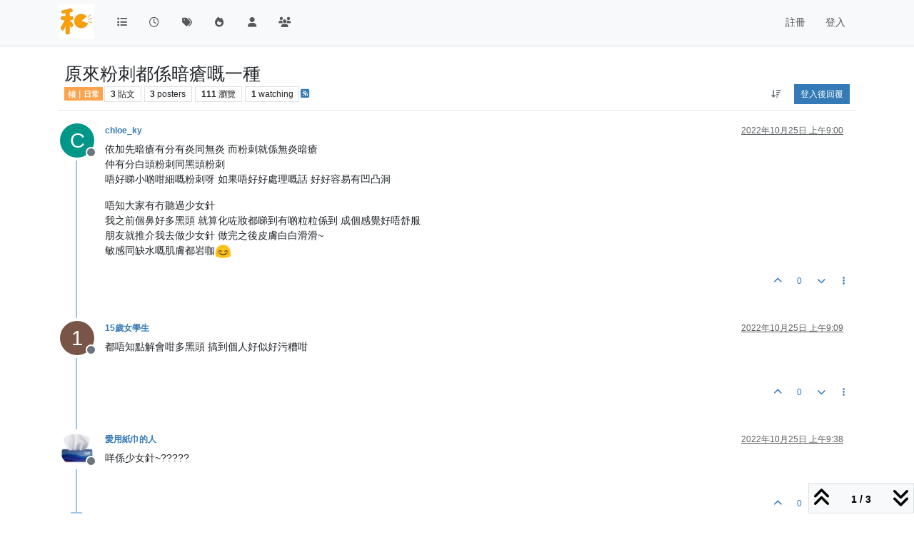

--- FILE ---
content_type: text/html; charset=utf-8
request_url: https://woneiking.com/topic/503/%E5%8E%9F%E4%BE%86%E7%B2%89%E5%88%BA%E9%83%BD%E4%BF%82%E6%9A%97%E7%98%A1%E5%98%85%E4%B8%80%E7%A8%AE
body_size: 10800
content:
<!DOCTYPE html>
<html lang="zh-TW" data-dir="ltr" style="direction: ltr;">
<head>
<title>原來粉刺都係暗瘡嘅一種 | 和你傾woneiking</title>
<meta name="viewport" content="width&#x3D;device-width, initial-scale&#x3D;1.0" />
	<meta name="content-type" content="text/html; charset=UTF-8" />
	<meta name="apple-mobile-web-app-capable" content="yes" />
	<meta name="mobile-web-app-capable" content="yes" />
	<meta property="og:site_name" content="和你傾woneiking" />
	<meta name="msapplication-badge" content="frequency=30; polling-uri=https://woneiking.com/sitemap.xml" />
	<meta name="theme-color" content="#ffffff" />
	<meta name="keywords" content="香港人,和你傾,香港人論壇,言論自由集中地,woneiking,FDNOL,SWHK" />
	<meta name="msapplication-square150x150logo" content="/assets/uploads/system/site-logo.png" />
	<meta name="title" content="原來粉刺都係暗瘡嘅一種" />
	<meta property="og:title" content="原來粉刺都係暗瘡嘅一種" />
	<meta property="og:type" content="article" />
	<meta property="article:published_time" content="2022-10-25T09:00:09.166Z" />
	<meta property="article:modified_time" content="2022-10-25T09:38:01.586Z" />
	<meta property="article:section" content="傾｜日常" />
	<meta name="description" content="依加先暗瘡有分有炎同無炎 而粉刺就係無炎暗瘡 仲有分白頭粉刺同黑頭粉刺 唔好睇小啲咁細嘅粉刺呀 如果唔好好處理嘅話 好好容易有凹凸洞 唔知大家有冇聽過少女針 我之前個鼻好多黑頭 就算化咗妝都睇到有啲粒粒係到 成個感覺好唔舒服 朋友就推介我去做少女針 做完之後皮膚白白滑滑~ 敏感同缺水嘅肌膚都岩咖" />
	<meta property="og:description" content="依加先暗瘡有分有炎同無炎 而粉刺就係無炎暗瘡 仲有分白頭粉刺同黑頭粉刺 唔好睇小啲咁細嘅粉刺呀 如果唔好好處理嘅話 好好容易有凹凸洞 唔知大家有冇聽過少女針 我之前個鼻好多黑頭 就算化咗妝都睇到有啲粒粒係到 成個感覺好唔舒服 朋友就推介我去做少女針 做完之後皮膚白白滑滑~ 敏感同缺水嘅肌膚都岩咖" />
	<meta property="og:image" content="https://woneiking.com&#x2F;assets&#x2F;uploads&#x2F;category&#x2F;category-1.png" />
	<meta property="og:image:url" content="https://woneiking.com&#x2F;assets&#x2F;uploads&#x2F;category&#x2F;category-1.png" />
	<meta property="og:image" content="https://woneiking.com/assets/uploads/system/site-logo.png" />
	<meta property="og:image:url" content="https://woneiking.com/assets/uploads/system/site-logo.png" />
	<meta property="og:image:width" content="64" />
	<meta property="og:image:height" content="64" />
	<meta property="og:url" content="https://woneiking.com/topic/503/%E5%8E%9F%E4%BE%86%E7%B2%89%E5%88%BA%E9%83%BD%E4%BF%82%E6%9A%97%E7%98%A1%E5%98%85%E4%B8%80%E7%A8%AE" />
	
<link rel="stylesheet" type="text/css" href="/assets/client.css?v=3a20c6e9b14" />
<link rel="icon" type="image/x-icon" href="/assets/uploads/system/favicon.ico?v&#x3D;3a20c6e9b14" />
	<link rel="manifest" href="/manifest.webmanifest" crossorigin="use-credentials" />
	<link rel="apple-touch-icon" href="/assets/images/touch/512.png" />
	<link rel="icon" sizes="36x36" href="/assets/images/touch/36.png" />
	<link rel="icon" sizes="48x48" href="/assets/images/touch/48.png" />
	<link rel="icon" sizes="72x72" href="/assets/images/touch/72.png" />
	<link rel="icon" sizes="96x96" href="/assets/images/touch/96.png" />
	<link rel="icon" sizes="144x144" href="/assets/images/touch/144.png" />
	<link rel="icon" sizes="192x192" href="/assets/images/touch/192.png" />
	<link rel="icon" sizes="512x512" href="/assets/images/touch/512.png" />
	<link rel="prefetch" href="/assets/src/modules/composer.js?v&#x3D;3a20c6e9b14" />
	<link rel="prefetch" href="/assets/src/modules/composer/uploads.js?v&#x3D;3a20c6e9b14" />
	<link rel="prefetch" href="/assets/src/modules/composer/drafts.js?v&#x3D;3a20c6e9b14" />
	<link rel="prefetch" href="/assets/src/modules/composer/tags.js?v&#x3D;3a20c6e9b14" />
	<link rel="prefetch" href="/assets/src/modules/composer/categoryList.js?v&#x3D;3a20c6e9b14" />
	<link rel="prefetch" href="/assets/src/modules/composer/resize.js?v&#x3D;3a20c6e9b14" />
	<link rel="prefetch" href="/assets/src/modules/composer/autocomplete.js?v&#x3D;3a20c6e9b14" />
	<link rel="prefetch" href="/assets/templates/composer.tpl?v&#x3D;3a20c6e9b14" />
	<link rel="prefetch" href="/assets/language/zh-TW/topic.json?v&#x3D;3a20c6e9b14" />
	<link rel="prefetch" href="/assets/language/zh-TW/modules.json?v&#x3D;3a20c6e9b14" />
	<link rel="prefetch" href="/assets/language/zh-TW/tags.json?v&#x3D;3a20c6e9b14" />
	<link rel="prefetch stylesheet" href="/assets/plugins/nodebb-plugin-markdown/styles/default.css" />
	<link rel="prefetch" href="/assets/language/zh-TW/markdown.json?v&#x3D;3a20c6e9b14" />
	<link rel="stylesheet" href="https://woneiking.com/assets/plugins/nodebb-plugin-emoji/emoji/styles.css?v&#x3D;3a20c6e9b14" />
	<link rel="canonical" href="https://woneiking.com/topic/503/原來粉刺都係暗瘡嘅一種" />
	<link rel="alternate" type="application/rss+xml" href="/topic/503.rss" />
	<link rel="up" href="https://woneiking.com/category/1/傾-日常" />
	<link rel="author" href="https://woneiking.com/user/chloe_ky" />
	
<script>
var config = JSON.parse('{"relative_path":"","upload_url":"/assets/uploads","asset_base_url":"/assets","assetBaseUrl":"/assets","siteTitle":"\u548C\u4F60\u50BEwoneiking","browserTitle":"\u548C\u4F60\u50BEwoneiking","description":"\u548C\u4F60\u50BE\uFF0C\u548C\u7406\u50BE","keywords":"\u9999\u6E2F\u4EBA,\u548C\u4F60\u50BE,\u9999\u6E2F\u4EBA\u8AD6\u58C7,\u8A00\u8AD6\u81EA\u7531\u96C6\u4E2D\u5730,woneiking,FDNOL,SWHK","brand:logo":"&#x2F;assets&#x2F;uploads&#x2F;system&#x2F;site-logo.png","titleLayout":"&#123;pageTitle&#125; | &#123;browserTitle&#125;","showSiteTitle":false,"maintenanceMode":false,"postQueue":0,"minimumTitleLength":3,"maximumTitleLength":255,"minimumPostLength":8,"maximumPostLength":32767,"minimumTagsPerTopic":0,"maximumTagsPerTopic":5,"minimumTagLength":3,"maximumTagLength":15,"undoTimeout":0,"useOutgoingLinksPage":false,"allowGuestHandles":false,"allowTopicsThumbnail":false,"usePagination":false,"disableChat":false,"disableChatMessageEditing":false,"maximumChatMessageLength":1000,"socketioTransports":["polling","websocket"],"socketioOrigins":"https://woneiking.com:*","websocketAddress":"","maxReconnectionAttempts":5,"reconnectionDelay":1500,"topicsPerPage":20,"postsPerPage":20,"maximumFileSize":2048,"theme:id":"nodebb-theme-persona","theme:src":"","defaultLang":"zh-TW","userLang":"zh-TW","loggedIn":false,"uid":-1,"cache-buster":"v=3a20c6e9b14","topicPostSort":"oldest_to_newest","categoryTopicSort":"recently_replied","csrf_token":false,"searchEnabled":false,"searchDefaultInQuick":"titles","bootswatchSkin":"","composer:showHelpTab":true,"enablePostHistory":true,"timeagoCutoff":30,"timeagoCodes":["af","am","ar","az-short","az","be","bg","bs","ca","cs","cy","da","de-short","de","dv","el","en-short","en","es-short","es","et","eu","fa-short","fa","fi","fr-short","fr","gl","he","hr","hu","hy","id","is","it-short","it","ja","jv","ko","ky","lt","lv","mk","nl","no","pl","pt-br-short","pt-br","pt-short","pt","ro","rs","ru","rw","si","sk","sl","sq","sr","sv","th","tr-short","tr","uk","ur","uz","vi","zh-CN","zh-TW"],"cookies":{"enabled":false,"message":"[[global:cookies.message]]","dismiss":"[[global:cookies.accept]]","link":"[[global:cookies.learn-more]]","link_url":"https:&#x2F;&#x2F;www.cookiesandyou.com"},"thumbs":{"size":512},"emailPrompt":1,"useragent":{"isSafari":false},"fontawesome":{"pro":false,"styles":["solid","brands","regular"],"version":"6.7.2"},"activitypub":{"probe":0},"acpLang":"undefined","topicSearchEnabled":false,"disableCustomUserSkins":false,"defaultBootswatchSkin":"","composer-default":{},"markdown":{"highlight":1,"hljsLanguages":["common"],"theme":"default.css","defaultHighlightLanguage":"","externalMark":false},"emojiCustomFirst":false,"hideSubCategories":false,"hideCategoryLastPost":false,"enableQuickReply":false}');
var app = {
user: JSON.parse('{"uid":-1,"username":"訪客","displayname":"訪客","userslug":"","fullname":"訪客","email":"","icon:text":"?","icon:bgColor":"#aaa","groupTitle":"","groupTitleArray":[],"status":"offline","reputation":0,"email:confirmed":false,"unreadData":{"":{},"new":{},"watched":{},"unreplied":{}},"isAdmin":false,"isGlobalMod":false,"isMod":false,"privileges":{"chat":false,"chat:privileged":false,"upload:post:image":false,"upload:post:file":false,"signature":false,"invite":false,"group:create":false,"search:content":false,"search:users":false,"search:tags":false,"view:users":true,"view:tags":true,"view:groups":true,"local:login":false,"ban":false,"mute":false,"view:users:info":false},"blocks":[],"timeagoCode":"zh-TW","offline":true,"lastRoomId":null,"isEmailConfirmSent":false}')
};
document.documentElement.style.setProperty('--panel-offset', `${localStorage.getItem('panelOffset') || 0}px`);
</script>


</head>
<body class="page-topic page-topic-503 page-topic-原來粉刺都係暗瘡嘅一種 template-topic page-topic-category-1 page-topic-category-傾-日常 parent-category-1 page-status-200 theme-persona user-guest skin-noskin">
<nav id="menu" class="slideout-menu hidden">
<section class="menu-section" data-section="navigation">
<ul class="menu-section-list text-bg-dark list-unstyled"></ul>
</section>
</nav>
<nav id="chats-menu" class="slideout-menu hidden">

</nav>
<main id="panel" class="slideout-panel">
<nav class="navbar sticky-top navbar-expand-lg bg-light header border-bottom py-0" id="header-menu" component="navbar">
<div class="container-lg justify-content-start flex-nowrap">
<div class="d-flex align-items-center me-auto" style="min-width: 0px;">
<button type="button" class="navbar-toggler border-0" id="mobile-menu">
<i class="fa fa-lg fa-fw fa-bars unread-count" ></i>
<span component="unread/icon" class="notification-icon fa fa-fw fa-book unread-count" data-content="0" data-unread-url="/unread"></span>
</button>
<div class="d-inline-flex align-items-center" style="min-width: 0px;">

<a class="navbar-brand" href="/">
<img alt="" class=" forum-logo d-inline-block align-text-bottom" src="/assets/uploads/system/site-logo.png?v=3a20c6e9b14" />
</a>


</div>
</div>


<div component="navbar/title" class="visible-xs hidden">
<span></span>
</div>
<div id="nav-dropdown" class="collapse navbar-collapse d-none d-lg-block">
<ul id="main-nav" class="navbar-nav me-auto mb-2 mb-lg-0">


<li class="nav-item " title="版面">
<a class="nav-link navigation-link "
 href="&#x2F;categories" >

<i class="fa fa-fw fa-list" data-content=""></i>


<span class="visible-xs-inline">版面</span>


</a>

</li>



<li class="nav-item " title="最新">
<a class="nav-link navigation-link "
 href="&#x2F;recent" >

<i class="fa fa-fw fa-clock-o" data-content=""></i>


<span class="visible-xs-inline">最新</span>


</a>

</li>



<li class="nav-item " title="標籤">
<a class="nav-link navigation-link "
 href="&#x2F;tags" >

<i class="fa fa-fw fa-tags" data-content=""></i>


<span class="visible-xs-inline">標籤</span>


</a>

</li>



<li class="nav-item " title="熱門">
<a class="nav-link navigation-link "
 href="&#x2F;popular" >

<i class="fa fa-fw fa-fire" data-content=""></i>


<span class="visible-xs-inline">熱門</span>


</a>

</li>



<li class="nav-item " title="使用者">
<a class="nav-link navigation-link "
 href="&#x2F;users" >

<i class="fa fa-fw fa-user" data-content=""></i>


<span class="visible-xs-inline">使用者</span>


</a>

</li>



<li class="nav-item " title="群組">
<a class="nav-link navigation-link "
 href="&#x2F;groups" >

<i class="fa fa-fw fa-group" data-content=""></i>


<span class="visible-xs-inline">群組</span>


</a>

</li>


</ul>
<ul class="navbar-nav mb-2 mb-lg-0 hidden-xs">
<li class="nav-item">
<a href="#" id="reconnect" class="nav-link hide" title="與 和你傾woneiking 的連線中斷，我們正在嘗試重連，請耐心等待">
<i class="fa fa-check"></i>
</a>
</li>
</ul>



<ul id="logged-out-menu" class="navbar-nav me-0 mb-2 mb-lg-0 align-items-center">

<li class="nav-item">
<a class="nav-link" href="/register">
<i class="fa fa-pencil fa-fw d-inline-block d-sm-none"></i>
<span>註冊</span>
</a>
</li>

<li class="nav-item">
<a class="nav-link" href="/login">
<i class="fa fa-sign-in fa-fw d-inline-block d-sm-none"></i>
<span>登入</span>
</a>
</li>
</ul>


</div>
</div>
</nav>
<script>
const rect = document.getElementById('header-menu').getBoundingClientRect();
const offset = Math.max(0, rect.bottom);
document.documentElement.style.setProperty('--panel-offset', offset + `px`);
</script>
<div class="container-lg pt-3" id="content">
<noscript>
<div class="alert alert-danger">
<p>
Your browser does not seem to support JavaScript. As a result, your viewing experience will be diminished, and you have been placed in <strong>read-only mode</strong>.
</p>
<p>
Please download a browser that supports JavaScript, or enable it if it's disabled (i.e. NoScript).
</p>
</div>
</noscript>
<div data-widget-area="header">

</div>
<div class="row mb-5">
<div class="topic col-lg-12" itemid="/topic/503/%E5%8E%9F%E4%BE%86%E7%B2%89%E5%88%BA%E9%83%BD%E4%BF%82%E6%9A%97%E7%98%A1%E5%98%85%E4%B8%80%E7%A8%AE" itemscope itemtype="https://schema.org/DiscussionForumPosting">
<meta itemprop="headline" content="原來粉刺都係暗瘡嘅一種">
<meta itemprop="text" content="原來粉刺都係暗瘡嘅一種">
<meta itemprop="url" content="/topic/503/%E5%8E%9F%E4%BE%86%E7%B2%89%E5%88%BA%E9%83%BD%E4%BF%82%E6%9A%97%E7%98%A1%E5%98%85%E4%B8%80%E7%A8%AE">
<meta itemprop="datePublished" content="2022-10-25T09:00:09.166Z">
<meta itemprop="dateModified" content="2022-10-25T09:38:01.586Z">
<div itemprop="author" itemscope itemtype="https://schema.org/Person">
<meta itemprop="name" content="chloe_ky">
<meta itemprop="url" content="/user/chloe_ky">
</div>
<div class="topic-header sticky-top mb-3 bg-body">
<div class="d-flex flex-wrap gap-3 border-bottom p-2">
<div class="d-flex flex-column gap-2 flex-grow-1">
<h1 component="post/header" class="mb-0" itemprop="name">
<div class="topic-title d-flex">
<span class="fs-3" component="topic/title">原來粉刺都係暗瘡嘅一種</span>
</div>
</h1>
<div class="topic-info d-flex gap-2 align-items-center flex-wrap">
<span component="topic/labels" class="d-flex gap-2 hidden">
<span component="topic/scheduled" class="badge badge border border-gray-300 text-body hidden">
<i class="fa fa-clock-o"></i> 已排程
</span>
<span component="topic/pinned" class="badge badge border border-gray-300 text-body hidden">
<i class="fa fa-thumb-tack"></i> 已置頂
</span>
<span component="topic/locked" class="badge badge border border-gray-300 text-body hidden">
<i class="fa fa-lock"></i> 已鎖定
</span>
<a component="topic/moved" href="/category/" class="badge badge border border-gray-300 text-body text-decoration-none hidden">
<i class="fa fa-arrow-circle-right"></i> 已移動
</a>

</span>
<a href="/category/1/傾-日常" class="badge px-1 text-truncate text-decoration-none border" style="color: #ffffff;background-color: #fda34b;border-color: #fda34b!important; max-width: 70vw;">
			
			傾｜日常
		</a>
<div data-tid="503" component="topic/tags" class="lh-1 tags tag-list d-flex flex-wrap hidden-xs hidden-empty gap-2"></div>
<div class="d-flex gap-2"><span class="badge text-body border border-gray-300 stats text-xs">
<i class="fa-regular fa-fw fa-message visible-xs-inline" title="貼文"></i>
<span component="topic/post-count" title="3" class="fw-bold">3</span>
<span class="hidden-xs text-lowercase fw-normal">貼文</span>
</span>
<span class="badge text-body border border-gray-300 stats text-xs">
<i class="fa fa-fw fa-user visible-xs-inline" title="Posters"></i>
<span title="3" class="fw-bold">3</span>
<span class="hidden-xs text-lowercase fw-normal">Posters</span>
</span>
<span class="badge text-body border border-gray-300 stats text-xs">
<i class="fa fa-fw fa-eye visible-xs-inline" title="瀏覽"></i>
<span class="fw-bold" title="111">111</span>
<span class="hidden-xs text-lowercase fw-normal">瀏覽</span>
</span>

<span class="badge text-body border border-gray-300 stats text-xs">
<i class="fa fa-fw fa-bell-o visible-xs-inline" title="Watching"></i>
<span class="fw-bold" title="111">1</span>
<span class="hidden-xs text-lowercase fw-normal">Watching</span>
</span>
</div>

<a class="hidden-xs" target="_blank" href="/topic/503.rss"><i class="fa fa-rss-square"></i></a>


<div class="ms-auto">
<div class="topic-main-buttons float-end d-inline-block">
<span class="loading-indicator btn float-start hidden" done="0">
<span class="hidden-xs">正在載入更多貼文</span> <i class="fa fa-refresh fa-spin"></i>
</span>


<div title="排序" class="btn-group bottom-sheet hidden-xs" component="thread/sort">
<button class="btn btn-sm btn-ghost dropdown-toggle" data-bs-toggle="dropdown" aria-haspopup="true" aria-expanded="false" aria-label="貼文排序選項, 從舊到新">
<i class="fa fa-fw fa-arrow-down-wide-short text-secondary"></i></button>
<ul class="dropdown-menu dropdown-menu-end p-1 text-sm" role="menu">
<li>
<a class="dropdown-item rounded-1 d-flex align-items-center gap-2" href="#" class="oldest_to_newest" data-sort="oldest_to_newest" role="menuitem">
<span class="flex-grow-1">從舊到新</span>
<i class="flex-shrink-0 fa fa-fw text-secondary"></i>
</a>
</li>
<li>
<a class="dropdown-item rounded-1 d-flex align-items-center gap-2" href="#" class="newest_to_oldest" data-sort="newest_to_oldest" role="menuitem">
<span class="flex-grow-1">從新到舊</span>
<i class="flex-shrink-0 fa fa-fw text-secondary"></i>
</a>
</li>
<li>
<a class="dropdown-item rounded-1 d-flex align-items-center gap-2" href="#" class="most_votes" data-sort="most_votes" role="menuitem">
<span class="flex-grow-1">最多點贊</span>
<i class="flex-shrink-0 fa fa-fw text-secondary"></i>
</a>
</li>
</ul>
</div>
<div class="d-inline-block">

</div>
<div component="topic/reply/container" class="btn-group bottom-sheet hidden">
<a href="/compose?tid=503" class="btn btn-sm btn-primary" component="topic/reply" data-ajaxify="false" role="button"><i class="fa fa-reply visible-xs-inline"></i><span class="visible-sm-inline visible-md-inline visible-lg-inline"> 回覆</span></a>
<button type="button" class="btn btn-sm btn-primary dropdown-toggle" data-bs-toggle="dropdown" aria-haspopup="true" aria-expanded="false">
<span class="caret"></span>
</button>
<ul class="dropdown-menu dropdown-menu-end" role="menu">
<li><a class="dropdown-item" href="#" component="topic/reply-as-topic" role="menuitem">在新貼文中回覆</a></li>
</ul>
</div>


<a component="topic/reply/guest" href="/login" class="btn btn-sm btn-primary">登入後回覆</a>


</div>
</div>
</div>
</div>
<div class="d-flex flex-wrap gap-2 align-items-center hidden-empty" component="topic/thumb/list"></div>
</div>
</div>



<div component="topic/deleted/message" class="alert alert-warning d-flex justify-content-between flex-wrap hidden">
<span>此主題已被刪除。只有擁有主題管理權限的使用者可以查看。</span>
<span>

</span>
</div>

<ul component="topic" class="posts timeline" data-tid="503" data-cid="1">

<li component="post" class="  topic-owner-post" data-index="0" data-pid="2493" data-uid="51" data-timestamp="1666688409166" data-username="chloe_ky" data-userslug="chloe_ky" itemprop="comment" itemtype="http://schema.org/Comment" itemscope>
<a component="post/anchor" data-index="0" id="1"></a>
<meta itemprop="datePublished" content="2022-10-25T09:00:09.166Z">
<meta itemprop="dateModified" content="">

<div class="clearfix post-header">
<div class="icon float-start">
<a href="/user/chloe_ky">
<span title="chloe_ky" data-uid="51" class="avatar  avatar-rounded" component="user/picture" style="--avatar-size: 48px; background-color: #009688">C</span>

<span component="user/status" class="position-absolute top-100 start-100 border border-white border-2 rounded-circle status offline"><span class="visually-hidden">離線</span></span>

</a>
</div>
<small class="d-flex">
<div class="d-flex align-items-center gap-1 flex-wrap w-100">
<strong class="text-nowrap" itemprop="author" itemscope itemtype="https://schema.org/Person">
<meta itemprop="name" content="chloe_ky">
<meta itemprop="url" content="/user/chloe_ky">
<a href="/user/chloe_ky" data-username="chloe_ky" data-uid="51">chloe_ky</a>
</strong>


<span class="visible-xs-inline-block visible-sm-inline-block visible-md-inline-block visible-lg-inline-block">

<span>

</span>
</span>
<div class="d-flex align-items-center gap-1 flex-grow-1 justify-content-end">
<span>
<i component="post/edit-indicator" class="fa fa-pencil-square edit-icon hidden"></i>
<span data-editor="" component="post/editor" class="hidden">最後由  編輯 <span class="timeago" title="Invalid Date"></span></span>
<span class="visible-xs-inline-block visible-sm-inline-block visible-md-inline-block visible-lg-inline-block">
<a class="permalink text-muted" href="/post/2493"><span class="timeago" title="2022-10-25T09:00:09.166Z"></span></a>
</span>
</span>
<span class="bookmarked"><i class="fa fa-bookmark-o"></i></span>
</div>
</div>
</small>
</div>
<br />
<div class="content" component="post/content" itemprop="text">
<p dir="auto">依加先暗瘡有分有炎同無炎 而粉刺就係無炎暗瘡<br />
仲有分白頭粉刺同黑頭粉刺<br />
唔好睇小啲咁細嘅粉刺呀 如果唔好好處理嘅話 好好容易有凹凸洞</p>
<p dir="auto">唔知大家有冇聽過少女針<br />
我之前個鼻好多黑頭 就算化咗妝都睇到有啲粒粒係到 成個感覺好唔舒服<br />
朋友就推介我去做少女針 做完之後皮膚白白滑滑~<br />
敏感同缺水嘅肌膚都岩咖<img src="https://woneiking.com/assets/plugins/nodebb-plugin-emoji/emoji/android/1f60a.png?v=3a20c6e9b14" class="not-responsive emoji emoji-android emoji--blush" style="height:23px;width:auto;vertical-align:middle" title=":blush:" alt="😊" /></p>

</div>
<div class="post-footer">

<div class="clearfix">

<a component="post/reply-count" data-target-component="post/replies/container" href="#" class="threaded-replies user-select-none float-start text-muted hidden">
<span component="post/reply-count/avatars" class="avatars d-inline-flex gap-1 align-items-top hidden-xs ">


</span>
<span class="replies-count small" component="post/reply-count/text" data-replies="0">1 條回覆</span>
<span class="replies-last hidden-xs small">最後回覆 <span class="timeago" title=""></span></span>
<i class="fa fa-fw fa-chevron-down" component="post/replies/open"></i>
</a>

<small class="d-flex justify-content-end align-items-center gap-1" component="post/actions">
<!-- This partial intentionally left blank; overwritten by nodebb-plugin-reactions -->
<span class="post-tools">
<a component="post/reply" href="#" class="btn btn-sm btn-link user-select-none hidden">回覆</a>
<a component="post/quote" href="#" class="btn btn-sm btn-link user-select-none hidden">引用</a>
</span>


<span class="votes">
<a component="post/upvote" href="#" class="btn btn-sm btn-link ">
<i class="fa fa-chevron-up"></i>
</a>
<span class="btn btn-sm btn-link" component="post/vote-count" data-votes="0">0</span>

<a component="post/downvote" href="#" class="btn btn-sm btn-link ">
<i class="fa fa-chevron-down"></i>
</a>

</span>

<span component="post/tools" class="dropdown bottom-sheet d-inline-block ">
<a class="btn btn-link btn-sm dropdown-toggle" href="#" data-bs-toggle="dropdown" aria-haspopup="true" aria-expanded="false"><i class="fa fa-fw fa-ellipsis-v"></i></a>
<ul class="dropdown-menu dropdown-menu-end p-1 text-sm" role="menu"></ul>
</span>
</small>
</div>
<div component="post/replies/container"></div>
</div>

</li>




<li component="post" class="  " data-index="1" data-pid="2494" data-uid="92" data-timestamp="1666688966714" data-username="15歲女學生" data-userslug="15歲女學生" itemprop="comment" itemtype="http://schema.org/Comment" itemscope>
<a component="post/anchor" data-index="1" id="2"></a>
<meta itemprop="datePublished" content="2022-10-25T09:09:26.714Z">
<meta itemprop="dateModified" content="">

<div class="clearfix post-header">
<div class="icon float-start">
<a href="/user/15歲女學生">
<span title="15歲女學生" data-uid="92" class="avatar  avatar-rounded" component="user/picture" style="--avatar-size: 48px; background-color: #795548">1</span>

<span component="user/status" class="position-absolute top-100 start-100 border border-white border-2 rounded-circle status offline"><span class="visually-hidden">離線</span></span>

</a>
</div>
<small class="d-flex">
<div class="d-flex align-items-center gap-1 flex-wrap w-100">
<strong class="text-nowrap" itemprop="author" itemscope itemtype="https://schema.org/Person">
<meta itemprop="name" content="15歲女學生">
<meta itemprop="url" content="/user/15歲女學生">
<a href="/user/15歲女學生" data-username="15歲女學生" data-uid="92">15歲女學生</a>
</strong>


<span class="visible-xs-inline-block visible-sm-inline-block visible-md-inline-block visible-lg-inline-block">

<span>

</span>
</span>
<div class="d-flex align-items-center gap-1 flex-grow-1 justify-content-end">
<span>
<i component="post/edit-indicator" class="fa fa-pencil-square edit-icon hidden"></i>
<span data-editor="" component="post/editor" class="hidden">最後由  編輯 <span class="timeago" title="Invalid Date"></span></span>
<span class="visible-xs-inline-block visible-sm-inline-block visible-md-inline-block visible-lg-inline-block">
<a class="permalink text-muted" href="/post/2494"><span class="timeago" title="2022-10-25T09:09:26.714Z"></span></a>
</span>
</span>
<span class="bookmarked"><i class="fa fa-bookmark-o"></i></span>
</div>
</div>
</small>
</div>
<br />
<div class="content" component="post/content" itemprop="text">
<p dir="auto">都唔知點解會咁多黑頭 搞到個人好似好污糟咁</p>

</div>
<div class="post-footer">

<div class="clearfix">

<a component="post/reply-count" data-target-component="post/replies/container" href="#" class="threaded-replies user-select-none float-start text-muted hidden">
<span component="post/reply-count/avatars" class="avatars d-inline-flex gap-1 align-items-top hidden-xs ">


</span>
<span class="replies-count small" component="post/reply-count/text" data-replies="0">1 條回覆</span>
<span class="replies-last hidden-xs small">最後回覆 <span class="timeago" title=""></span></span>
<i class="fa fa-fw fa-chevron-down" component="post/replies/open"></i>
</a>

<small class="d-flex justify-content-end align-items-center gap-1" component="post/actions">
<!-- This partial intentionally left blank; overwritten by nodebb-plugin-reactions -->
<span class="post-tools">
<a component="post/reply" href="#" class="btn btn-sm btn-link user-select-none hidden">回覆</a>
<a component="post/quote" href="#" class="btn btn-sm btn-link user-select-none hidden">引用</a>
</span>


<span class="votes">
<a component="post/upvote" href="#" class="btn btn-sm btn-link ">
<i class="fa fa-chevron-up"></i>
</a>
<span class="btn btn-sm btn-link" component="post/vote-count" data-votes="0">0</span>

<a component="post/downvote" href="#" class="btn btn-sm btn-link ">
<i class="fa fa-chevron-down"></i>
</a>

</span>

<span component="post/tools" class="dropdown bottom-sheet d-inline-block ">
<a class="btn btn-link btn-sm dropdown-toggle" href="#" data-bs-toggle="dropdown" aria-haspopup="true" aria-expanded="false"><i class="fa fa-fw fa-ellipsis-v"></i></a>
<ul class="dropdown-menu dropdown-menu-end p-1 text-sm" role="menu"></ul>
</span>
</small>
</div>
<div component="post/replies/container"></div>
</div>

</li>




<li component="post" class="  " data-index="2" data-pid="2495" data-uid="69" data-timestamp="1666690681586" data-username="愛用紙巾的人" data-userslug="愛用紙巾的人" itemprop="comment" itemtype="http://schema.org/Comment" itemscope>
<a component="post/anchor" data-index="2" id="3"></a>
<meta itemprop="datePublished" content="2022-10-25T09:38:01.586Z">
<meta itemprop="dateModified" content="">

<div class="clearfix post-header">
<div class="icon float-start">
<a href="/user/愛用紙巾的人">
<img title="愛用紙巾的人" data-uid="69" class="avatar  avatar-rounded" alt="愛用紙巾的人" loading="lazy" component="user/picture" src="/assets/uploads/profile/uid-69/69-profileavatar-1653469819445.jpeg" style="--avatar-size: 48px;" onError="this.remove()" itemprop="image" /><span title="愛用紙巾的人" data-uid="69" class="avatar  avatar-rounded" component="user/picture" style="--avatar-size: 48px; background-color: #795548">愛</span>

<span component="user/status" class="position-absolute top-100 start-100 border border-white border-2 rounded-circle status offline"><span class="visually-hidden">離線</span></span>

</a>
</div>
<small class="d-flex">
<div class="d-flex align-items-center gap-1 flex-wrap w-100">
<strong class="text-nowrap" itemprop="author" itemscope itemtype="https://schema.org/Person">
<meta itemprop="name" content="愛用紙巾的人">
<meta itemprop="url" content="/user/愛用紙巾的人">
<a href="/user/愛用紙巾的人" data-username="愛用紙巾的人" data-uid="69">愛用紙巾的人</a>
</strong>


<span class="visible-xs-inline-block visible-sm-inline-block visible-md-inline-block visible-lg-inline-block">

<span>

</span>
</span>
<div class="d-flex align-items-center gap-1 flex-grow-1 justify-content-end">
<span>
<i component="post/edit-indicator" class="fa fa-pencil-square edit-icon hidden"></i>
<span data-editor="" component="post/editor" class="hidden">最後由  編輯 <span class="timeago" title="Invalid Date"></span></span>
<span class="visible-xs-inline-block visible-sm-inline-block visible-md-inline-block visible-lg-inline-block">
<a class="permalink text-muted" href="/post/2495"><span class="timeago" title="2022-10-25T09:38:01.586Z"></span></a>
</span>
</span>
<span class="bookmarked"><i class="fa fa-bookmark-o"></i></span>
</div>
</div>
</small>
</div>
<br />
<div class="content" component="post/content" itemprop="text">
<p dir="auto">咩係少女針~?????</p>

</div>
<div class="post-footer">

<div class="clearfix">

<a component="post/reply-count" data-target-component="post/replies/container" href="#" class="threaded-replies user-select-none float-start text-muted hidden">
<span component="post/reply-count/avatars" class="avatars d-inline-flex gap-1 align-items-top hidden-xs ">


</span>
<span class="replies-count small" component="post/reply-count/text" data-replies="0">1 條回覆</span>
<span class="replies-last hidden-xs small">最後回覆 <span class="timeago" title=""></span></span>
<i class="fa fa-fw fa-chevron-down" component="post/replies/open"></i>
</a>

<small class="d-flex justify-content-end align-items-center gap-1" component="post/actions">
<!-- This partial intentionally left blank; overwritten by nodebb-plugin-reactions -->
<span class="post-tools">
<a component="post/reply" href="#" class="btn btn-sm btn-link user-select-none hidden">回覆</a>
<a component="post/quote" href="#" class="btn btn-sm btn-link user-select-none hidden">引用</a>
</span>


<span class="votes">
<a component="post/upvote" href="#" class="btn btn-sm btn-link ">
<i class="fa fa-chevron-up"></i>
</a>
<span class="btn btn-sm btn-link" component="post/vote-count" data-votes="0">0</span>

<a component="post/downvote" href="#" class="btn btn-sm btn-link ">
<i class="fa fa-chevron-down"></i>
</a>

</span>

<span component="post/tools" class="dropdown bottom-sheet d-inline-block ">
<a class="btn btn-link btn-sm dropdown-toggle" href="#" data-bs-toggle="dropdown" aria-haspopup="true" aria-expanded="false"><i class="fa fa-fw fa-ellipsis-v"></i></a>
<ul class="dropdown-menu dropdown-menu-end p-1 text-sm" role="menu"></ul>
</span>
</small>
</div>
<div component="post/replies/container"></div>
</div>

</li>




</ul>



<div class="pagination-block border border-1 text-bg-light text-center">
<div class="progress-bar bg-info"></div>
<div class="wrapper dropup">
<i class="fa fa-2x fa-angle-double-up pointer fa-fw pagetop"></i>
<a href="#" class="text-reset dropdown-toggle d-inline-block text-decoration-none" data-bs-toggle="dropdown" data-bs-reference="parent" aria-haspopup="true" aria-expanded="false">
<span class="pagination-text"></span>
</a>
<i class="fa fa-2x fa-angle-double-down pointer fa-fw pagebottom"></i>
<ul class="dropdown-menu dropdown-menu-end" role="menu">
<li>
<div class="row">
<div class="col-8 post-content"></div>
<div class="col-4 text-end">
<div class="scroller-content">
<span class="pointer pagetop">第一個貼文 <i class="fa fa-angle-double-up"></i></span>
<div class="scroller-container">
<div class="scroller-thumb">
<span class="thumb-text"></span>
<div class="scroller-thumb-icon"></div>
</div>
</div>
<span class="pointer pagebottom">最後的貼文 <i class="fa fa-angle-double-down"></i></span>
</div>
</div>
</div>
<div class="row">
<div class="col-6">
<button id="myNextPostBtn" class="btn btn-outline-secondary form-control" disabled>到我的下個貼文</button>
</div>
<div class="col-6">
<input type="number" class="form-control" id="indexInput" placeholder="Go to post index">
</div>
</div>
</li>
</ul>
</div>
</div>
</div>
<div data-widget-area="sidebar" class="col-lg-3 col-sm-12 hidden">

</div>
</div>
<div data-widget-area="footer">

</div>

<noscript>
<nav component="pagination" class="pagination-container hidden" aria-label="分頁">
<ul class="pagination hidden-xs justify-content-center">
<li class="page-item previous float-start disabled">
<a class="page-link" href="?" data-page="1" aria-label="上一頁"><i class="fa fa-chevron-left"></i> </a>
</li>

<li class="page-item next float-end disabled">
<a class="page-link" href="?" data-page="1" aria-label="下一頁"><i class="fa fa-chevron-right"></i></a>
</li>
</ul>
<ul class="pagination hidden-sm hidden-md hidden-lg justify-content-center">
<li class="page-item first disabled">
<a class="page-link" href="?" data-page="1" aria-label="首頁"><i class="fa fa-fast-backward"></i> </a>
</li>
<li class="page-item previous disabled">
<a class="page-link" href="?" data-page="1" aria-label="上一頁"><i class="fa fa-chevron-left"></i> </a>
</li>
<li component="pagination/select-page" class="page-item page select-page">
<a class="page-link" href="#" aria-label="前往頁面">1 / 1</a>
</li>
<li class="page-item next disabled">
<a class="page-link" href="?" data-page="1" aria-label="下一頁"><i class="fa fa-chevron-right"></i></a>
</li>
<li class="page-item last disabled">
<a class="page-link" href="?" data-page="1" aria-label="最後頁"><i class="fa fa-fast-forward"></i> </a>
</li>
</ul>
</nav>
</noscript>
<script id="ajaxify-data" type="application/json">{"cid":1,"lastposttime":1666690681586,"mainPid":2493,"postcount":3,"slug":"503/原來粉刺都係暗瘡嘅一種","tid":503,"timestamp":1666688409166,"title":"原來粉刺都係暗瘡嘅一種","uid":51,"viewcount":111,"postercount":3,"teaserPid":2495,"followercount":1,"deleted":0,"locked":0,"pinned":0,"pinExpiry":0,"upvotes":0,"downvotes":0,"deleterUid":0,"titleRaw":"原來粉刺都係暗瘡嘅一種","timestampISO":"2022-10-25T09:00:09.166Z","scheduled":false,"lastposttimeISO":"2022-10-25T09:38:01.586Z","pinExpiryISO":"","votes":0,"tags":[],"thumbs":[],"posts":[{"content":"<p dir=\"auto\">依加先暗瘡有分有炎同無炎 而粉刺就係無炎暗瘡<br />\n仲有分白頭粉刺同黑頭粉刺<br />\n唔好睇小啲咁細嘅粉刺呀 如果唔好好處理嘅話 好好容易有凹凸洞<\/p>\n<p dir=\"auto\">唔知大家有冇聽過少女針<br />\n我之前個鼻好多黑頭 就算化咗妝都睇到有啲粒粒係到 成個感覺好唔舒服<br />\n朋友就推介我去做少女針 做完之後皮膚白白滑滑~<br />\n敏感同缺水嘅肌膚都岩咖<img src=\"https://woneiking.com/assets/plugins/nodebb-plugin-emoji/emoji/android/1f60a.png?v=3a20c6e9b14\" class=\"not-responsive emoji emoji-android emoji--blush\" style=\"height:23px;width:auto;vertical-align:middle\" title=\":blush:\" alt=\"😊\" /><\/p>\n","pid":2493,"tid":503,"timestamp":1666688409166,"uid":51,"deleted":0,"upvotes":0,"downvotes":0,"deleterUid":0,"edited":0,"replies":{"hasMore":false,"hasSingleImmediateReply":false,"users":[],"text":"[[topic:one-reply-to-this-post]]","count":0},"bookmarks":0,"announces":0,"votes":0,"timestampISO":"2022-10-25T09:00:09.166Z","editedISO":"","attachments":[],"uploads":[],"index":0,"user":{"uid":51,"username":"chloe_ky","userslug":"chloe_ky","reputation":0,"postcount":611,"topiccount":64,"picture":null,"signature":"","banned":false,"banned:expire":0,"status":"offline","lastonline":1768270747095,"groupTitle":null,"mutedUntil":0,"displayname":"chloe_ky","groupTitleArray":[],"icon:bgColor":"#009688","icon:text":"C","lastonlineISO":"2026-01-13T02:19:07.095Z","muted":false,"banned_until":0,"banned_until_readable":"Not Banned","isLocal":true,"selectedGroups":[],"custom_profile_info":[]},"editor":null,"bookmarked":false,"upvoted":false,"downvoted":false,"selfPost":false,"events":[],"topicOwnerPost":true,"display_edit_tools":false,"display_delete_tools":false,"display_moderator_tools":false,"display_move_tools":false,"display_post_menu":true},{"content":"<p dir=\"auto\">都唔知點解會咁多黑頭 搞到個人好似好污糟咁<\/p>\n","pid":2494,"tid":503,"timestamp":1666688966714,"uid":92,"deleted":0,"upvotes":0,"downvotes":0,"deleterUid":0,"edited":0,"replies":{"hasMore":false,"hasSingleImmediateReply":false,"users":[],"text":"[[topic:one-reply-to-this-post]]","count":0},"bookmarks":0,"announces":0,"votes":0,"timestampISO":"2022-10-25T09:09:26.714Z","editedISO":"","attachments":[],"uploads":[],"index":1,"user":{"uid":92,"username":"15歲女學生","userslug":"15歲女學生","reputation":-1,"postcount":255,"topiccount":56,"picture":null,"signature":"","banned":false,"banned:expire":0,"status":"offline","lastonline":1768892701280,"groupTitle":null,"mutedUntil":0,"displayname":"15歲女學生","groupTitleArray":[],"icon:bgColor":"#795548","icon:text":"1","lastonlineISO":"2026-01-20T07:05:01.280Z","muted":false,"banned_until":0,"banned_until_readable":"Not Banned","isLocal":true,"selectedGroups":[],"custom_profile_info":[]},"editor":null,"bookmarked":false,"upvoted":false,"downvoted":false,"selfPost":false,"events":[],"topicOwnerPost":false,"display_edit_tools":false,"display_delete_tools":false,"display_moderator_tools":false,"display_move_tools":false,"display_post_menu":true},{"content":"<p dir=\"auto\">咩係少女針~?????<\/p>\n","pid":2495,"tid":503,"timestamp":1666690681586,"uid":69,"deleted":0,"upvotes":0,"downvotes":0,"deleterUid":0,"edited":0,"replies":{"hasMore":false,"hasSingleImmediateReply":false,"users":[],"text":"[[topic:one-reply-to-this-post]]","count":0},"bookmarks":0,"announces":0,"votes":0,"timestampISO":"2022-10-25T09:38:01.586Z","editedISO":"","attachments":[],"uploads":[],"index":2,"user":{"uid":69,"username":"愛用紙巾的人","userslug":"愛用紙巾的人","reputation":3,"postcount":304,"topiccount":54,"picture":"/assets/uploads/profile/uid-69/69-profileavatar-1653469819445.jpeg","signature":"","banned":false,"banned:expire":0,"status":"offline","lastonline":1761623099848,"groupTitle":"[\"\"]","mutedUntil":0,"displayname":"愛用紙巾的人","groupTitleArray":[""],"icon:bgColor":"#795548","icon:text":"愛","lastonlineISO":"2025-10-28T03:44:59.848Z","muted":false,"banned_until":0,"banned_until_readable":"Not Banned","isLocal":true,"selectedGroups":[],"custom_profile_info":[]},"editor":null,"bookmarked":false,"upvoted":false,"downvoted":false,"selfPost":false,"events":[],"topicOwnerPost":false,"display_edit_tools":false,"display_delete_tools":false,"display_moderator_tools":false,"display_move_tools":false,"display_post_menu":true}],"category":{"bgColor":"#fda34b","cid":1,"class":"col-md-3 col-xs-6","color":"#ffffff","description":"閒聊&#x2F;分享&#x2F;趣事","descriptionParsed":"<p dir=\"auto\">閒聊/分享/趣事<\/p>\n","disabled":0,"icon":"fa-nbb-none","imageClass":"contain","isSection":0,"link":"","name":"傾｜日常","numRecentReplies":1,"order":1,"parentCid":0,"post_count":1007,"slug":"1/傾-日常","topic_count":184,"subCategoriesPerPage":10,"backgroundImage":"&#x2F;assets&#x2F;uploads&#x2F;category&#x2F;category-1.png","handle":"傾-日常","minTags":0,"maxTags":5,"postQueue":0,"totalPostCount":1007,"totalTopicCount":184},"tagWhitelist":[],"minTags":0,"maxTags":5,"thread_tools":[],"isFollowing":false,"isNotFollowing":true,"isIgnoring":false,"bookmark":null,"postSharing":[{"id":"facebook","name":"Facebook","class":"fa-brands fa-facebook","activated":true},{"id":"twitter","name":"X (Twitter)","class":"fa-brands fa-x-twitter","activated":true}],"deleter":null,"merger":null,"forker":null,"related":[],"unreplied":false,"icons":[],"privileges":{"topics:reply":false,"topics:read":true,"topics:schedule":false,"topics:tag":false,"topics:delete":false,"posts:edit":false,"posts:history":false,"posts:upvote":false,"posts:downvote":false,"posts:delete":false,"posts:view_deleted":false,"read":true,"purge":false,"view_thread_tools":false,"editable":false,"deletable":false,"view_deleted":false,"view_scheduled":false,"isAdminOrMod":false,"disabled":0,"tid":"503","uid":-1},"topicStaleDays":60,"reputation:disabled":0,"downvote:disabled":0,"upvoteVisibility":"privileged","downvoteVisibility":"privileged","feeds:disableRSS":0,"signatures:hideDuplicates":0,"bookmarkThreshold":5,"necroThreshold":7,"postEditDuration":0,"postDeleteDuration":0,"scrollToMyPost":true,"updateUrlWithPostIndex":true,"allowMultipleBadges":false,"privateUploads":false,"showPostPreviewsOnHover":true,"sortOptionLabel":"[[topic:oldest-to-newest]]","rssFeedUrl":"/topic/503.rss","postIndex":1,"breadcrumbs":[{"text":"和你傾","url":"https://woneiking.com"},{"text":"傾｜日常","url":"https://woneiking.com/category/1/傾-日常","cid":1},{"text":"原來粉刺都係暗瘡嘅一種"}],"author":{"username":"chloe_ky","userslug":"chloe_ky","uid":51,"displayname":"chloe_ky","isLocal":true},"pagination":{"prev":{"page":1,"active":false},"next":{"page":1,"active":false},"first":{"page":1,"active":true},"last":{"page":1,"active":true},"rel":[],"pages":[],"currentPage":1,"pageCount":1},"loggedIn":false,"loggedInUser":{"uid":-1,"username":"[[global:guest]]","picture":"","icon:text":"?","icon:bgColor":"#aaa"},"relative_path":"","template":{"name":"topic","topic":true},"url":"/topic/503/%E5%8E%9F%E4%BE%86%E7%B2%89%E5%88%BA%E9%83%BD%E4%BF%82%E6%9A%97%E7%98%A1%E5%98%85%E4%B8%80%E7%A8%AE","bodyClass":"page-topic page-topic-503 page-topic-原來粉刺都係暗瘡嘅一種 template-topic page-topic-category-1 page-topic-category-傾-日常 parent-category-1 page-status-200 theme-persona user-guest","_header":{"tags":{"meta":[{"name":"viewport","content":"width&#x3D;device-width, initial-scale&#x3D;1.0"},{"name":"content-type","content":"text/html; charset=UTF-8","noEscape":true},{"name":"apple-mobile-web-app-capable","content":"yes"},{"name":"mobile-web-app-capable","content":"yes"},{"property":"og:site_name","content":"和你傾woneiking"},{"name":"msapplication-badge","content":"frequency=30; polling-uri=https://woneiking.com/sitemap.xml","noEscape":true},{"name":"theme-color","content":"#ffffff"},{"name":"keywords","content":"香港人,和你傾,香港人論壇,言論自由集中地,woneiking,FDNOL,SWHK"},{"name":"msapplication-square150x150logo","content":"/assets/uploads/system/site-logo.png","noEscape":true},{"name":"title","content":"原來粉刺都係暗瘡嘅一種"},{"property":"og:title","content":"原來粉刺都係暗瘡嘅一種"},{"property":"og:type","content":"article"},{"property":"article:published_time","content":"2022-10-25T09:00:09.166Z"},{"property":"article:modified_time","content":"2022-10-25T09:38:01.586Z"},{"property":"article:section","content":"傾｜日常"},{"name":"description","content":"依加先暗瘡有分有炎同無炎 而粉刺就係無炎暗瘡 仲有分白頭粉刺同黑頭粉刺 唔好睇小啲咁細嘅粉刺呀 如果唔好好處理嘅話 好好容易有凹凸洞 唔知大家有冇聽過少女針 我之前個鼻好多黑頭 就算化咗妝都睇到有啲粒粒係到 成個感覺好唔舒服 朋友就推介我去做少女針 做完之後皮膚白白滑滑~ 敏感同缺水嘅肌膚都岩咖"},{"property":"og:description","content":"依加先暗瘡有分有炎同無炎 而粉刺就係無炎暗瘡 仲有分白頭粉刺同黑頭粉刺 唔好睇小啲咁細嘅粉刺呀 如果唔好好處理嘅話 好好容易有凹凸洞 唔知大家有冇聽過少女針 我之前個鼻好多黑頭 就算化咗妝都睇到有啲粒粒係到 成個感覺好唔舒服 朋友就推介我去做少女針 做完之後皮膚白白滑滑~ 敏感同缺水嘅肌膚都岩咖"},{"property":"og:image","content":"https://woneiking.com&#x2F;assets&#x2F;uploads&#x2F;category&#x2F;category-1.png","noEscape":true},{"property":"og:image:url","content":"https://woneiking.com&#x2F;assets&#x2F;uploads&#x2F;category&#x2F;category-1.png","noEscape":true},{"property":"og:image","content":"https://woneiking.com/assets/uploads/system/site-logo.png","noEscape":true},{"property":"og:image:url","content":"https://woneiking.com/assets/uploads/system/site-logo.png","noEscape":true},{"property":"og:image:width","content":"64"},{"property":"og:image:height","content":"64"},{"content":"https://woneiking.com/topic/503/%E5%8E%9F%E4%BE%86%E7%B2%89%E5%88%BA%E9%83%BD%E4%BF%82%E6%9A%97%E7%98%A1%E5%98%85%E4%B8%80%E7%A8%AE","property":"og:url"}],"link":[{"rel":"icon","type":"image/x-icon","href":"/assets/uploads/system/favicon.ico?v&#x3D;3a20c6e9b14"},{"rel":"manifest","href":"/manifest.webmanifest","crossorigin":"use-credentials"},{"rel":"apple-touch-icon","href":"/assets/images/touch/512.png"},{"rel":"icon","sizes":"36x36","href":"/assets/images/touch/36.png"},{"rel":"icon","sizes":"48x48","href":"/assets/images/touch/48.png"},{"rel":"icon","sizes":"72x72","href":"/assets/images/touch/72.png"},{"rel":"icon","sizes":"96x96","href":"/assets/images/touch/96.png"},{"rel":"icon","sizes":"144x144","href":"/assets/images/touch/144.png"},{"rel":"icon","sizes":"192x192","href":"/assets/images/touch/192.png"},{"rel":"icon","sizes":"512x512","href":"/assets/images/touch/512.png"},{"rel":"prefetch","href":"/assets/src/modules/composer.js?v&#x3D;3a20c6e9b14"},{"rel":"prefetch","href":"/assets/src/modules/composer/uploads.js?v&#x3D;3a20c6e9b14"},{"rel":"prefetch","href":"/assets/src/modules/composer/drafts.js?v&#x3D;3a20c6e9b14"},{"rel":"prefetch","href":"/assets/src/modules/composer/tags.js?v&#x3D;3a20c6e9b14"},{"rel":"prefetch","href":"/assets/src/modules/composer/categoryList.js?v&#x3D;3a20c6e9b14"},{"rel":"prefetch","href":"/assets/src/modules/composer/resize.js?v&#x3D;3a20c6e9b14"},{"rel":"prefetch","href":"/assets/src/modules/composer/autocomplete.js?v&#x3D;3a20c6e9b14"},{"rel":"prefetch","href":"/assets/templates/composer.tpl?v&#x3D;3a20c6e9b14"},{"rel":"prefetch","href":"/assets/language/zh-TW/topic.json?v&#x3D;3a20c6e9b14"},{"rel":"prefetch","href":"/assets/language/zh-TW/modules.json?v&#x3D;3a20c6e9b14"},{"rel":"prefetch","href":"/assets/language/zh-TW/tags.json?v&#x3D;3a20c6e9b14"},{"rel":"prefetch stylesheet","type":"","href":"/assets/plugins/nodebb-plugin-markdown/styles/default.css"},{"rel":"prefetch","href":"/assets/language/zh-TW/markdown.json?v&#x3D;3a20c6e9b14"},{"rel":"stylesheet","href":"https://woneiking.com/assets/plugins/nodebb-plugin-emoji/emoji/styles.css?v&#x3D;3a20c6e9b14"},{"rel":"canonical","href":"https://woneiking.com/topic/503/原來粉刺都係暗瘡嘅一種","noEscape":true},{"rel":"alternate","type":"application/rss+xml","href":"/topic/503.rss"},{"rel":"up","href":"https://woneiking.com/category/1/傾-日常"},{"rel":"author","href":"https://woneiking.com/user/chloe_ky"}]}},"widgets":{}}</script></div><!-- /.container#content -->
</main>

<div id="taskbar" component="taskbar" class="taskbar fixed-bottom">
<div class="navbar-inner"><ul class="nav navbar-nav"></ul></div>
</div>
<script defer src="/assets/nodebb.min.js?v=3a20c6e9b14"></script>

<script>
if (document.readyState === 'loading') {
document.addEventListener('DOMContentLoaded', prepareFooter);
} else {
prepareFooter();
}
function prepareFooter() {

$(document).ready(function () {
app.coldLoad();
});
}
</script>
<script defer src="https://static.cloudflareinsights.com/beacon.min.js/vcd15cbe7772f49c399c6a5babf22c1241717689176015" integrity="sha512-ZpsOmlRQV6y907TI0dKBHq9Md29nnaEIPlkf84rnaERnq6zvWvPUqr2ft8M1aS28oN72PdrCzSjY4U6VaAw1EQ==" data-cf-beacon='{"version":"2024.11.0","token":"75a6beba0f304915aa36edc820e05117","r":1,"server_timing":{"name":{"cfCacheStatus":true,"cfEdge":true,"cfExtPri":true,"cfL4":true,"cfOrigin":true,"cfSpeedBrain":true},"location_startswith":null}}' crossorigin="anonymous"></script>
</body>
</html>